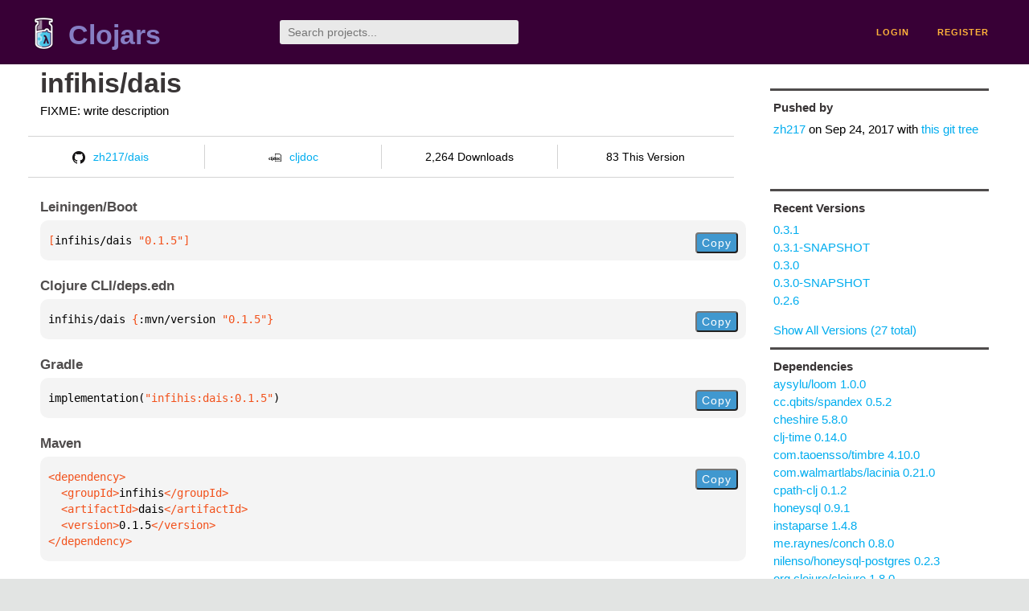

--- FILE ---
content_type: text/html;charset=utf-8
request_url: https://clojars.org/infihis/dais/versions/0.1.5
body_size: 2526
content:
<!DOCTYPE html>
<html lang="en"><head><meta charset="utf-8"><meta content="width=device-width,initial-scale=1" name="viewport"><link href="/opensearch.xml" rel="search" title="Clojars" type="application/opensearchdescription+xml"><link href="/favicon.ico" rel="shortcut icon"><meta content="[infihis/dais &quot;0.1.5&quot;] FIXME: write description" name="description"><meta content="summary" name="twitter:card"><meta content="@clojars" name="twitter:site:id"><meta content="https://clojars.org" name="twitter:site"><meta content="[infihis/dais &quot;0.1.5&quot;]" name="twitter:title"><meta content="[infihis/dais &quot;0.1.5&quot;] FIXME: write description" name="twitter:description"><meta content="https://clojars.org/images/clojars-logo@2x.png" name="twitter:image"><meta content="Total downloads / this version" name="twitter:label1"><meta content="2,264 / 83" name="twitter:data1"><meta content="Coordinates" name="twitter:label2"><meta content="[infihis/dais &quot;0.1.5&quot;]" name="twitter:data2"><meta content="website" property="og:type"><meta content="Clojars" property="og:site_name"><meta content="[infihis/dais &quot;0.1.5&quot;]" property="og:title"><meta content="[infihis/dais &quot;0.1.5&quot;] FIXME: write description" property="og:description"><meta content="https://clojars.org/images/clojars-logo@2x.png" property="og:image"><title>[infihis/dais &quot;0.1.5&quot;] - Clojars</title><link href="/stylesheets/reset.css" rel="stylesheet" type="text/css"><link href="/stylesheets/vendor/bootstrap/bootstrap.css" rel="stylesheet" type="text/css"><link href="/stylesheets/screen.css" rel="stylesheet" type="text/css"><!--[if lt IE 9]><script src="/js/html5.js" type="text/javascript"></script><![endif]--><script src="/js/jquery-3.6.0.min.js" type="text/javascript"></script><script src="/js/coordinates.js" type="text/javascript"></script></head><body class="container-fluid"><div id="content-wrapper"><header class="small-header row"><div class="home col-xs-6 col-sm-3"><a href="/"><img alt="Clojars" src="/images/clojars-logo-tiny.png" srcset="/images/clojars-logo-tiny@2x.png 2x"></a><h1><a href="/">Clojars</a></h1></div><div class="col-xs-6 col-sm-3"><form action="/search"><input class="search" id="search" name="q" placeholder="Search projects..." required type="search"></form></div><nav class="navigation main-navigation col-xs-12 col-sm-6"><ul><li><a href="/login">login</a></li><li><a href="/register">register</a></li></ul></nav></header><div class="light-article row"><script type="application/ld+json">{"@context":"http://schema.org","@type":"BreadcrumbList","itemListElement":[{"@type":"ListItem","position":1,"item":{"@id":"https://clojars.org/groups/infihis","name":"infihis"}},{"@type":"ListItem","position":2,"item":{"@id":"https://clojars.org/infihis/dais","name":"dais"}}]}</script><div class="col-xs-12 col-sm-9" id="jar-title"><div><h1><a href="/infihis/dais">infihis/dais</a></h1></div><p class="description">FIXME: write description</p><ul class="row" id="jar-info-bar"><li class="col-xs-12 col-sm-3"><a href="https://github.com/zh217/dais"><img alt="GitHub" src="/images/github-mark.png" srcset="/images/github-mark@2x.png 2x, /images/github-mark@3x.png 3x">zh217/dais</a></li><li class="col-xs-12 col-sm-3"><a href="https://cljdoc.org/d/infihis/dais/0.1.5"><img alt="cljdoc documentation" height="16" src="/images/cljdoc-icon.svg">cljdoc</a></li><li class="col-xs-12 col-sm-3">2,264 Downloads</li><li class="col-xs-12 col-sm-3">83 This Version</li></ul><h2>Leiningen/Boot</h2><div class="package-config-example"><div class="package-config-content select-text" id="#leiningen-coordinates"><pre><span class="tag">[</span>infihis/dais<span class="string"> &quot;0.1.5&quot;</span><span class="tag">]</span></pre></div><div class="package-config-copy"><button class="copy-coordinates">Copy</button></div></div><h2>Clojure CLI/deps.edn</h2><div class="package-config-example"><div class="package-config-content select-text" id="#deps-coordinates"><pre>infihis/dais <span class="tag">{</span>:mvn/version <span class="string">&quot;0.1.5&quot;</span><span class="tag">}</span></pre></div><div class="package-config-copy"><button class="copy-coordinates">Copy</button></div></div><h2>Gradle</h2><div class="package-config-example"><div class="package-config-content select-text" id="#gradle-coordinates"><pre>implementation(<span class="string">&quot;infihis:dais:0.1.5&quot;</span>)</pre></div><div class="package-config-copy"><button class="copy-coordinates">Copy</button></div></div><h2>Maven</h2><div class="package-config-example"><div class="package-config-content select-text" id="#maven-coordinates"><div><pre><span class="tag">&lt;dependency&gt;
</span><span class="tag">  &lt;groupId&gt;</span>infihis<span class="tag">&lt;/groupId&gt;
</span><span class="tag">  &lt;artifactId&gt;</span>dais<span class="tag">&lt;/artifactId&gt;
</span><span class="tag">  &lt;version&gt;</span>0.1.5<span class="tag">&lt;/version&gt;
</span><span class="tag">&lt;/dependency&gt;</span></pre></div></div><div class="package-config-copy"><button class="copy-coordinates">Copy</button></div></div></div><ul class="col-xs-12 col-sm-3" id="jar-sidebar"><li><h4>Pushed by</h4><a href="/users/zh217">zh217</a> on <span title="2017-09-24 13:09:07.903">Sep 24, 2017</span><span class="commit-url"> with <a href="https://github.com/zh217/dais/tree/HEAD">this git tree</a></span></li><li><h4>Recent Versions</h4><ul id="versions"><li><a href="/infihis/dais/versions/0.3.1">0.3.1</a></li><li><a href="/infihis/dais/versions/0.3.1-SNAPSHOT">0.3.1-SNAPSHOT</a></li><li><a href="/infihis/dais/versions/0.3.0">0.3.0</a></li><li><a href="/infihis/dais/versions/0.3.0-SNAPSHOT">0.3.0-SNAPSHOT</a></li><li><a href="/infihis/dais/versions/0.2.6">0.2.6</a></li></ul><p><a href="/infihis/dais/versions">Show All Versions (27 total)</a></p></li><li><h3>Dependencies</h3><ul id="dependencies"><li><a href="/aysylu/loom">aysylu/loom 1.0.0</a></li><li><a href="/cc.qbits/spandex">cc.qbits/spandex 0.5.2</a></li><li><a href="/cheshire">cheshire 5.8.0</a></li><li><a href="/clj-time">clj-time 0.14.0</a></li><li><a href="/com.taoensso/timbre">com.taoensso/timbre 4.10.0</a></li><li><a href="/com.walmartlabs/lacinia">com.walmartlabs/lacinia 0.21.0</a></li><li><a href="/cpath-clj">cpath-clj 0.1.2</a></li><li><a href="/honeysql">honeysql 0.9.1</a></li><li><a href="/instaparse">instaparse 1.4.8</a></li><li><a href="/me.raynes/conch">me.raynes/conch 0.8.0</a></li><li><a href="/nilenso/honeysql-postgres">nilenso/honeysql-postgres 0.2.3</a></li><li><a href="http://search.maven.org/#artifactdetails%7Corg.clojure%7Cclojure%7C1.8.0%7Cjar">org.clojure/clojure 1.8.0</a></li><li><a href="http://search.maven.org/#artifactdetails%7Corg.clojure%7Cdata.priority-map%7C0.0.7%7Cjar">org.clojure/data.priority-map 0.0.7</a></li><li><a href="http://search.maven.org/#artifactdetails%7Corg.clojure%7Cjava.jdbc%7C0.7.1%7Cjar">org.clojure/java.jdbc 0.7.1</a></li><li><a href="http://search.maven.org/#artifactdetails%7Corg.clojure%7Ctools.reader%7C1.1.0%7Cjar">org.clojure/tools.reader 1.1.0</a></li><li><a href="http://search.maven.org/#artifactdetails%7Corg.postgresql%7Cpostgresql%7C42.1.4%7Cjar">org.postgresql/postgresql 42.1.4</a></li></ul></li><li class="homepage"><h4>Homepage</h4><a href="http://example.com/FIXME">http://example.com/FIXME</a></li><li class="license"><h4>License</h4><ul id="licenses"><li><a href="http://www.eclipse.org/legal/epl-v10.html">Eclipse Public License</a></li></ul></li><li><h4>Version Badge</h4><p>Want to display the <a href="https://img.shields.io/clojars/v/infihis/dais.svg">latest version</a> of your project on GitHub? Use the markdown code below!</p><img src="https://img.shields.io/clojars/v/infihis/dais.svg"><textarea class="select-text" id="version-badge" readonly="readonly" rows="4">[![Clojars Project](https://img.shields.io/clojars/v/infihis/dais.svg)](https://clojars.org/infihis/dais)</textarea><p>If you want to include pre-releases and snapshots, use the following markdown code:</p><img src="https://img.shields.io/clojars/v/infihis/dais.svg?include_prereleases"><textarea class="select-text" id="version-badge" readonly="readonly" rows="4">[![Clojars Project](https://img.shields.io/clojars/v/infihis/dais.svg?include_prereleases)](https://clojars.org/infihis/dais)</textarea></li></ul></div><footer class="row"><a href="https://github.com/clojars/clojars-web/wiki/About">about</a><a href="https://clojars.statuspage.io">status</a><a href="/projects">projects</a><a href="https://github.com/clojars/clojars-web/wiki/Contributing">contribute</a><a href="https://github.com/clojars/clojars-web/blob/main/CHANGELOG.org">changelog</a><a href="https://github.com/clojars/clojars-web/wiki/Contact">contact</a><a href="https://github.com/clojars/clojars-web">code</a><a href="/security">security</a><a href="/dmca">DMCA</a><a href="https://github.com/clojars/clojars-web/wiki/">help</a><a href="https://github.com/clojars/clojars-web/wiki/Data">API</a><a href="/sitemap.xml">sitemap</a><div class="sponsors"><div class="sponsors-title">Hosting costs sponsored by:</div><div class="sponsors-group"><div class="sponsor"><a href="https://korey.ai/"><img alt="Korey" src="/images/korey-logo.png"></a></div></div><div class="sponsors-title">With in-kind sponsorship from:</div><div class="sponsors-group"><div class="sponsor"><a href="https://1password.com/for-non-profits/"><img alt="1Password" src="/images/1password-logo.png"></a></div><div class="sponsor"><a href="https://www.deps.co"><img alt="Deps" src="/images/deps-logo.png"></a></div><div class="sponsor"><a href="https://dnsimple.link/resolving-clojars"><span>resolving with<br></span><span><img alt="DNSimple" src="https://cdn.dnsimple.com/assets/resolving-with-us/logo-light.png"></span></a></div><div class="sponsor"><a href="http://fastly.com/"><img alt="Fastly" src="/images/fastly-logo.png"></a></div></div><div class="sponsors-group"><div class="sponsor"><a href="https://www.fastmail.com/tryit-clojars/"><img alt="Fastmail" src="/images/fastmail-logo.png"></a></div><div class="sponsor"><a href="https://www.statuspage.io"><img alt="StatusPage.io" src="/images/statuspage-io-logo.svg"></a></div><div class="sponsor"><a href="https://uptime.com/"><img alt="Uptime.com" src="/images/uptime-logo.svg"></a></div></div></div><div class="sponsors"><div class="sponsors-group"><div class="sponsor"><span>remixed by<br></span><span><a href="http://www.bendyworks.com/"><img alt="Bendyworks Inc." src="/images/bendyworks-logo.svg" width="150"></a></span></div><div class="sponsor"><span>member project of<br></span><span><a href="https://clojuriststogether.org/"><img alt="Clojurists Together Foundation" height="40" src="/images/clojurists-together-logo.png"></a></span></div></div></div></footer></div></body></html>

--- FILE ---
content_type: image/svg+xml;charset=utf-8
request_url: https://img.shields.io/clojars/v/infihis/dais.svg
body_size: 321
content:
<svg xmlns="http://www.w3.org/2000/svg" width="170" height="20" role="img" aria-label="clojars: [infihis/dais &quot;0.3.1&quot;]"><title>clojars: [infihis/dais &quot;0.3.1&quot;]</title><linearGradient id="s" x2="0" y2="100%"><stop offset="0" stop-color="#bbb" stop-opacity=".1"/><stop offset="1" stop-opacity=".1"/></linearGradient><clipPath id="r"><rect width="170" height="20" rx="3" fill="#fff"/></clipPath><g clip-path="url(#r)"><rect width="47" height="20" fill="#555"/><rect x="47" width="123" height="20" fill="#fe7d37"/><rect width="170" height="20" fill="url(#s)"/></g><g fill="#fff" text-anchor="middle" font-family="Verdana,Geneva,DejaVu Sans,sans-serif" text-rendering="geometricPrecision" font-size="110"><text aria-hidden="true" x="245" y="150" fill="#010101" fill-opacity=".3" transform="scale(.1)" textLength="370">clojars</text><text x="245" y="140" transform="scale(.1)" fill="#fff" textLength="370">clojars</text><text aria-hidden="true" x="1075" y="150" fill="#010101" fill-opacity=".3" transform="scale(.1)" textLength="1130">[infihis/dais &quot;0.3.1&quot;]</text><text x="1075" y="140" transform="scale(.1)" fill="#fff" textLength="1130">[infihis/dais &quot;0.3.1&quot;]</text></g></svg>

--- FILE ---
content_type: image/svg+xml;charset=utf-8
request_url: https://img.shields.io/clojars/v/infihis/dais.svg?include_prereleases
body_size: -15
content:
<svg xmlns="http://www.w3.org/2000/svg" width="170" height="20" role="img" aria-label="clojars: [infihis/dais &quot;0.3.1&quot;]"><title>clojars: [infihis/dais &quot;0.3.1&quot;]</title><linearGradient id="s" x2="0" y2="100%"><stop offset="0" stop-color="#bbb" stop-opacity=".1"/><stop offset="1" stop-opacity=".1"/></linearGradient><clipPath id="r"><rect width="170" height="20" rx="3" fill="#fff"/></clipPath><g clip-path="url(#r)"><rect width="47" height="20" fill="#555"/><rect x="47" width="123" height="20" fill="#fe7d37"/><rect width="170" height="20" fill="url(#s)"/></g><g fill="#fff" text-anchor="middle" font-family="Verdana,Geneva,DejaVu Sans,sans-serif" text-rendering="geometricPrecision" font-size="110"><text aria-hidden="true" x="245" y="150" fill="#010101" fill-opacity=".3" transform="scale(.1)" textLength="370">clojars</text><text x="245" y="140" transform="scale(.1)" fill="#fff" textLength="370">clojars</text><text aria-hidden="true" x="1075" y="150" fill="#010101" fill-opacity=".3" transform="scale(.1)" textLength="1130">[infihis/dais &quot;0.3.1&quot;]</text><text x="1075" y="140" transform="scale(.1)" fill="#fff" textLength="1130">[infihis/dais &quot;0.3.1&quot;]</text></g></svg>